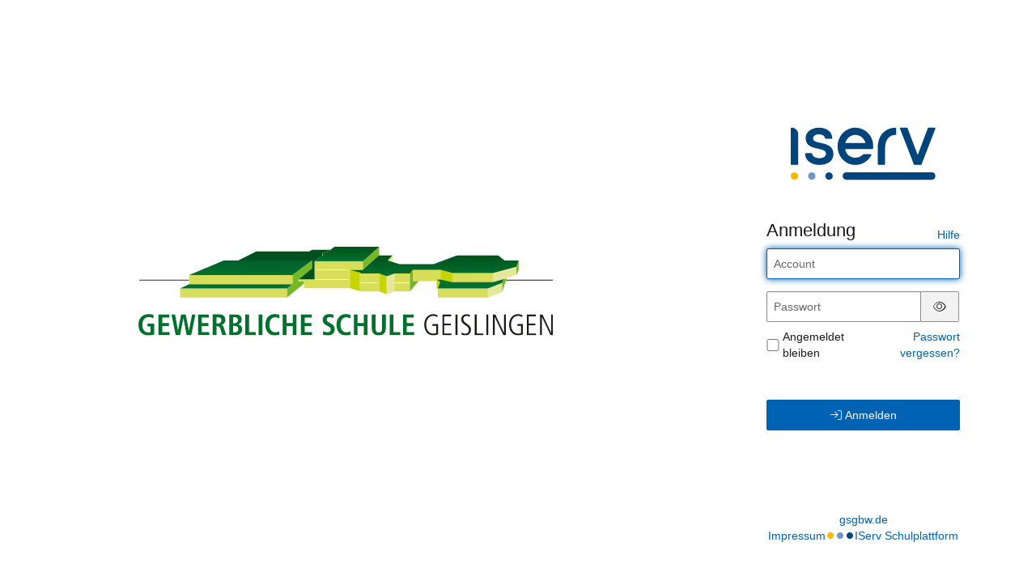

--- FILE ---
content_type: image/svg+xml
request_url: https://gsgbw.de/iserv/logo/logo.48ec7e0f.svg
body_size: 9095
content:
<?xml version="1.0" encoding="utf-8"?>
<!-- Generator: Adobe Illustrator 21.0.0, SVG Export Plug-In . SVG Version: 6.00 Build 0)  -->
<svg version="1.1" id="Ebene_1" xmlns="http://www.w3.org/2000/svg" xmlns:xlink="http://www.w3.org/1999/xlink" x="0px" y="0px"
	 viewBox="0 0 558.9 119.4" style="enable-background:new 0 0 558.9 119.4;" xml:space="preserve">
<style type="text/css">
	.st0{clip-path:url(#SVGID_2_);fill:#1A1A18;}
	.st1{clip-path:url(#SVGID_2_);fill:#00712D;}
	.st2{fill:#1A1A18;}
	.st3{fill:#C9D300;}
	.st4{fill:#76B728;}
	.st5{fill:#D8DD5A;}
	.st6{fill:#00712D;}
	.st7{clip-path:url(#SVGID_4_);fill:url(#SVGID_5_);}
	.st8{fill:#E5E899;}
	.st9{clip-path:url(#SVGID_7_);fill:url(#SVGID_8_);}
	.st10{fill:#00511D;}
	.st11{fill:#FFFFFF;}
	.st12{clip-path:url(#SVGID_10_);fill:url(#SVGID_11_);}
</style>
<g>
	<defs>
		<rect id="SVGID_1_" width="558.9" height="119.4"/>
	</defs>
	<clipPath id="SVGID_2_">
		<use xlink:href="#SVGID_1_"  style="overflow:visible;"/>
	</clipPath>
	<path class="st0" d="M541.6,119h2.3V94.4h0.1l11.7,24.6h3.2V91.1h-2.3v24.8h-0.1l-11.7-24.8h-3.2V119z M523.8,119h12.3v-2.3h-9.8
		v-11h8.9v-2.3h-8.9v-9.9h9.4v-2.3h-11.8V119z M510.9,106.3h5v9.8c-1.3,0.7-2.4,0.8-3.8,0.8c-7.4,0-9.7-6.8-9.7-12
		c0-8.8,5.3-11.9,9.3-11.9c2.1,0,4.8,0.9,5.9,1.8l0.1-2.7c-0.8-0.5-3.6-1.4-5.8-1.4c-7.8,0-12.1,6.8-12.1,14
		c0,5.3,2.4,14.5,12.2,14.5c2.3,0,4.4-0.4,6.4-1.5V104h-7.5V106.3z M478,119h2.3V94.4h0.1l11.7,24.6h3.2V91.1H493v24.8h-0.1
		l-11.7-24.8H478V119z M469.1,119h2.5V91.1h-2.5V119z M453.5,119h11.6v-2.3H456V91.1h-2.5V119z M435.5,118c1.4,0.9,3.6,1.3,5.3,1.3
		c4.3,0,7.5-3,7.5-7.7c0-3.8-1.5-5.1-6.5-8.8c-2.4-1.8-3.8-2.8-3.8-5.6c0-3.2,2.9-4.1,4.5-4.1c2.1,0,3.4,0.7,4.4,1.4l0.1-2.8
		c-0.6-0.2-2.2-0.9-4.4-0.9c-1.6,0-7.3,0.6-7.3,6.8c0,3.2,1.2,4.9,5,7.6c3.4,2.2,5.3,3.6,5.3,6.8c0,1-0.6,5-5,5
		c-0.7,0-3-0.2-4.9-1.9L435.5,118z M427.6,119h2.5V91.1h-2.5V119z M409.8,119h12.3v-2.3h-9.8v-11h8.9v-2.3h-8.9v-9.9h9.4v-2.3h-11.8
		V119z M396.5,106.3h5v9.8c-1.3,0.7-2.4,0.8-3.8,0.8c-7.4,0-9.7-6.8-9.7-12c0-8.8,5.3-11.9,9.3-11.9c2.1,0,4.8,0.9,5.9,1.8l0.1-2.7
		c-0.8-0.5-3.6-1.4-5.8-1.4c-7.8,0-12.1,6.8-12.1,14c0,5.3,2.4,14.5,12.2,14.5c2.3,0,4.4-0.4,6.4-1.5V104h-7.5V106.3z"/>
	<path class="st1" d="M356.7,119h15.1v-4.1h-10v-8.2h9v-4.1h-9v-7.4h9.6v-4.1h-14.7V119z M338.7,119H353v-4.1h-9.2V91.1h-5.1V119z
		 M314.6,91.1v18.1c0,7.4,4.2,10.2,9.5,10.2c5.2,0,9.5-2.9,9.5-10.2V91.1h-5.1v18.1c0,4.6-1.4,6.2-4.4,6.2c-3,0-4.4-1.5-4.4-6.2
		V91.1H314.6z M290.4,119h5.1v-12.3h8.3V119h5.1V91.1h-5.1v11.4h-8.3V91.1h-5.1V119z M285.7,113.7c-1.2,0.8-2.8,1.4-5.3,1.4
		c-4.2,0-7.9-2.9-7.9-10.1s3.6-10.1,7.9-10.1c2.6,0,4.2,1,5.3,1.5l0.3-4.6c-1-0.4-3.4-1.2-6.2-1.2c-8.3,0-12.7,6.2-12.7,14.4
		s4.4,14.4,12.8,14.4c2.5,0,5-0.4,6-1L285.7,113.7z M248.8,118.2c1.4,0.8,3.6,1.2,6.4,1.2c5.3,0,9.4-2.7,9.4-8.4
		c0-3.9-1.6-5.7-4.8-7.5l-3-1.7c-1.6-0.9-3-1.7-3-3.8c0-1.9,1.3-3.3,3.9-3.3c2.4,0,4,0.7,5.2,1.2l0.2-4.3c-0.8-0.2-2.9-1-5.8-1
		c-4.7,0-8.8,2.6-8.8,7.6c0,3.6,1.8,5.8,4.6,7.3l2.6,1.4c2.5,1.4,3.6,2.2,3.6,4.2c0,2.8-2,4-4.2,4c-2.7,0-4.9-1.1-5.9-1.7
		L248.8,118.2z M219,119h15.1v-4.1h-10v-8.2h9v-4.1h-9v-7.4h9.6v-4.1H219V119z M194.6,119h5.1v-12.3h8.3V119h5.1V91.1H208v11.4h-8.3
		V91.1h-5.1V119z M189.8,113.7c-1.2,0.8-2.8,1.4-5.3,1.4c-4.2,0-7.9-2.9-7.9-10.1s3.6-10.1,7.9-10.1c2.6,0,4.2,1,5.3,1.5l0.3-4.6
		c-1-0.4-3.4-1.2-6.2-1.2c-8.3,0-12.7,6.2-12.7,14.4s4.4,14.4,12.8,14.4c2.5,0,5-0.4,6-1L189.8,113.7z M162,119h5.1V91.1H162V119z
		 M144,119h14.3v-4.1h-9.2V91.1H144V119z M122.6,119h8.5c5,0,8.7-2.8,8.7-7.8c0-4.7-3.1-6.2-5.3-6.7v-0.1c1.8-0.7,4.6-2,4.6-6.4
		c0-4.7-2.6-6.9-8.4-6.9h-8.2V119z M127.6,106.5h2.7c3.2,0,4.4,1.8,4.4,4.3c0,2.6-1.5,4.3-4.3,4.3h-2.8V106.5z M127.6,94.8h2.5
		c2.4,0,4.1,1.4,4.1,3.8c0,2.3-1.5,4.2-4,4.2h-2.6V94.8z M105.2,103.2V95h2.1c2.9,0,4.6,0.8,4.6,4c0,2.8-1.8,4.2-4.6,4.2H105.2z
		 M100.1,119h5.1v-12h1.2c1.9,0,3.2,0.7,3.9,2.9l2.8,9.1h5.4l-3.6-10.6c-0.9-2.6-2-3.1-3.1-3.2V105c3.1-0.5,5.4-2.9,5.4-6.6
		c0-5.1-3.4-7.4-8.3-7.4h-8.7V119z M80.4,119h15.1v-4.1h-10v-8.2h9v-4.1h-9v-7.4H95v-4.1H80.4V119z M65,119h6.1l5.8-27.9h-4.6
		l-4.1,21.5H68l-4.2-21.5h-6.2l-4.2,21.5h-0.1l-3.9-21.5h-4.8l5.6,27.9h6l4.4-22.9h0.1L65,119z M27,119h15.1v-4.1h-10v-8.2h9v-4.1
		h-9v-7.4h9.6v-4.1H27V119z M12.2,107.3h4.2v7.5c-0.7,0.3-1.8,0.5-3,0.5c-5.2,0-8.1-4-8.1-10.3c0-5.8,2.9-10.3,8.4-10.3
		c2.6,0,4.8,0.7,6.4,1.7l0.3-4.6c-1.1-0.5-3.6-1.2-6.8-1.2C4.8,90.7,0,96.8,0,105s4.8,14.4,13.7,14.4c3.6,0,6.1-0.7,7.6-1.4v-14.6
		h-9V107.3z"/>
</g>
<rect x="1.3" y="44.4" class="st2" width="67.1" height="1"/>
<polygon class="st2" points="495.9,44.4 495.5,45.4 558.9,45.4 558.9,44.4 "/>
<polygon class="st3" points="298.7,35.7 300.1,34.9 285,30.8 285,55.7 298.7,59.7 "/>
<polygon class="st4" points="492.4,43.5 490.2,48.7 490.2,61.1 496.6,42.3 "/>
<rect x="56.2" y="56.2" class="st5" width="144.2" height="12.2"/>
<polygon class="st6" points="68.4,50.3 56.2,56.2 200.5,56.2 207.8,50.3 "/>
<g>
	<defs>
		<polygon id="SVGID_3_" points="115,18.4 68.4,38.1 207.8,38.1 234.1,18.4 		"/>
	</defs>
	<clipPath id="SVGID_4_">
		<use xlink:href="#SVGID_3_"  style="overflow:visible;"/>
	</clipPath>
	
		<linearGradient id="SVGID_5_" gradientUnits="userSpaceOnUse" x1="39.7238" y1="308.7156" x2="40.7237" y2="308.7156" gradientTransform="matrix(0 -19.7455 -19.7455 0 6246.9824 822.4858)">
		<stop  offset="0" style="stop-color:#00712D"/>
		<stop  offset="7.181820e-03" style="stop-color:#00712D"/>
		<stop  offset="0.9986" style="stop-color:#005E2C"/>
		<stop  offset="1" style="stop-color:#005E2C"/>
	</linearGradient>
	<rect x="68.4" y="18.4" class="st7" width="165.8" height="19.7"/>
</g>
<path class="st5" d="M323.1,49.1h-23.7v-0.7h23.7V49.1z M324.6,35.7h-25.9v24.4h25.9V35.7z"/>
<path class="st5" d="M365.1,49.1h-19v-0.7h19V49.1z M366.1,35.7h-21v24.4h21V35.7z"/>
<polygon class="st8" points="471.2,56.2 471.2,68.4 490.2,61.1 490.2,48.7 "/>
<polygon class="st5" points="407.4,44 407.4,30.8 369.8,30.8 369.8,46.4 402.1,46.4 402.1,44 "/>
<polygon class="st3" points="407.4,30.8 407.4,44 423.3,47.7 423.3,35.4 "/>
<rect x="423.3" y="35.4" class="st5" width="54.7" height="12.3"/>
<polygon class="st8" points="478,35.4 478,47.7 509.5,38.5 509.5,26.9 "/>
<polygon class="st4" points="509.5,26.9 509.5,38.4 512.7,30.8 512.7,18.4 "/>
<polygon class="st3" points="324.6,35.7 324.6,60.1 334.8,64 334.8,39.6 "/>
<polygon class="st8" points="334.8,39.6 334.8,64 345.1,60.1 345.1,35.7 "/>
<polygon class="st8" points="342.6,20.4 342.6,11.4 336.3,18.4 "/>
<polygon class="st4" points="324.6,0 302.6,19.6 302.6,30.8 324.6,11.4 "/>
<rect x="68.4" y="38.1" class="st5" width="139.4" height="12.2"/>
<g>
	<defs>
		<path id="SVGID_6_" d="M411.8,23.5L411.8,23.5 M512.7,18.4h-19l-8.9-6.9h-54.7l-32.3,12h-22.5h-23l-16.1-5.1l6.4-6.9h-18.1
			l-22,19.4H285l15.2,4.1l-1.4,0.8h25.9l10.3,3.9l10.3-3.9h21l3.7-4.9h37.6l15.9,4.6H478l31.5-8.6L512.7,18.4z"/>
	</defs>
	<clipPath id="SVGID_7_">
		<use xlink:href="#SVGID_6_"  style="overflow:visible;"/>
	</clipPath>
	
		<linearGradient id="SVGID_8_" gradientUnits="userSpaceOnUse" x1="36.8201" y1="308.4145" x2="37.8201" y2="308.4145" gradientTransform="matrix(0 -28.152 -28.152 0 9081.333 1076.1486)">
		<stop  offset="0" style="stop-color:#00712D"/>
		<stop  offset="7.181820e-03" style="stop-color:#00712D"/>
		<stop  offset="1" style="stop-color:#00511D"/>
	</linearGradient>
	<rect x="285" y="11.4" class="st9" width="227.8" height="28.2"/>
</g>
<polygon class="st3" points="403.7,56.2 406.9,47.3 402.1,44 402.1,55.7 403.7,56.8 "/>
<rect x="403.7" y="56.2" class="st5" width="67.4" height="12.2"/>
<polygon class="st6" points="492.4,43.5 478,47.7 423.3,47.7 407.4,44 402.1,44 406.9,47.3 403.7,56.2 471.2,56.2 490.2,48.7 "/>
<polygon class="st4" points="234.1,29 234.1,18.4 207.8,38.1 207.8,50.3 200.4,56.2 200.4,68.4 223.2,49.5 223.2,46.4 215.8,46.4 
	215.8,44 "/>
<polygon class="st4" points="366.1,35.7 366.1,60.1 377.6,46.4 369.8,46.4 369.8,30.8 "/>
<polygon class="st10" points="237.6,19.5 248.1,11.9 248.1,8.4 255.1,6.8 258.8,4.1 234.1,4.1 230.5,6.2 158.9,6.2 134.5,18.4 
	234.1,18.4 234.1,29 215.8,44 237.6,44 237.6,30.8 237.6,19.5 "/>
<rect x="239.3" y="43.6" class="st11" width="44" height="0.7"/>
<rect x="346.1" y="48.4" class="st11" width="19" height="0.7"/>
<rect x="299.4" y="48.4" class="st11" width="23.7" height="0.7"/>
<rect x="239.3" y="30.4" class="st11" width="44" height="0.7"/>
<g>
	<defs>
		<polygon id="SVGID_9_" points="264.4,0 255.1,6.8 248.1,8.4 248.7,11.5 237.6,19.5 302.6,19.5 324.6,0 		"/>
	</defs>
	<clipPath id="SVGID_10_">
		<use xlink:href="#SVGID_9_"  style="overflow:visible;"/>
	</clipPath>
	
		<linearGradient id="SVGID_11_" gradientUnits="userSpaceOnUse" x1="39.821" y1="310.7035" x2="40.821" y2="310.7035" gradientTransform="matrix(0 -19.5498 -19.5498 0 6355.2603 798.0446)">
		<stop  offset="0" style="stop-color:#00712D"/>
		<stop  offset="7.181820e-03" style="stop-color:#00712D"/>
		<stop  offset="1" style="stop-color:#00511D"/>
	</linearGradient>
	<rect x="237.6" class="st12" width="87" height="19.5"/>
</g>
<path class="st5" d="M283.3,44.3h-44v-0.7h44V44.3z M283.3,31.2L283.3,31.2h-44v-0.7h44v0.4V31.2z M302.6,30.8V19.5v0h-65v11.2V44
	h-21.8v2.4h7.4v9.3h14.3H285V30.8H302.6z"/>
<polygon class="st3" points="248.1,11.9 248.7,11.5 248.1,8.4 "/>
</svg>


--- FILE ---
content_type: image/svg+xml
request_url: https://gsgbw.de/iserv/logo/logo.48ec7e0f.svg
body_size: 9095
content:
<?xml version="1.0" encoding="utf-8"?>
<!-- Generator: Adobe Illustrator 21.0.0, SVG Export Plug-In . SVG Version: 6.00 Build 0)  -->
<svg version="1.1" id="Ebene_1" xmlns="http://www.w3.org/2000/svg" xmlns:xlink="http://www.w3.org/1999/xlink" x="0px" y="0px"
	 viewBox="0 0 558.9 119.4" style="enable-background:new 0 0 558.9 119.4;" xml:space="preserve">
<style type="text/css">
	.st0{clip-path:url(#SVGID_2_);fill:#1A1A18;}
	.st1{clip-path:url(#SVGID_2_);fill:#00712D;}
	.st2{fill:#1A1A18;}
	.st3{fill:#C9D300;}
	.st4{fill:#76B728;}
	.st5{fill:#D8DD5A;}
	.st6{fill:#00712D;}
	.st7{clip-path:url(#SVGID_4_);fill:url(#SVGID_5_);}
	.st8{fill:#E5E899;}
	.st9{clip-path:url(#SVGID_7_);fill:url(#SVGID_8_);}
	.st10{fill:#00511D;}
	.st11{fill:#FFFFFF;}
	.st12{clip-path:url(#SVGID_10_);fill:url(#SVGID_11_);}
</style>
<g>
	<defs>
		<rect id="SVGID_1_" width="558.9" height="119.4"/>
	</defs>
	<clipPath id="SVGID_2_">
		<use xlink:href="#SVGID_1_"  style="overflow:visible;"/>
	</clipPath>
	<path class="st0" d="M541.6,119h2.3V94.4h0.1l11.7,24.6h3.2V91.1h-2.3v24.8h-0.1l-11.7-24.8h-3.2V119z M523.8,119h12.3v-2.3h-9.8
		v-11h8.9v-2.3h-8.9v-9.9h9.4v-2.3h-11.8V119z M510.9,106.3h5v9.8c-1.3,0.7-2.4,0.8-3.8,0.8c-7.4,0-9.7-6.8-9.7-12
		c0-8.8,5.3-11.9,9.3-11.9c2.1,0,4.8,0.9,5.9,1.8l0.1-2.7c-0.8-0.5-3.6-1.4-5.8-1.4c-7.8,0-12.1,6.8-12.1,14
		c0,5.3,2.4,14.5,12.2,14.5c2.3,0,4.4-0.4,6.4-1.5V104h-7.5V106.3z M478,119h2.3V94.4h0.1l11.7,24.6h3.2V91.1H493v24.8h-0.1
		l-11.7-24.8H478V119z M469.1,119h2.5V91.1h-2.5V119z M453.5,119h11.6v-2.3H456V91.1h-2.5V119z M435.5,118c1.4,0.9,3.6,1.3,5.3,1.3
		c4.3,0,7.5-3,7.5-7.7c0-3.8-1.5-5.1-6.5-8.8c-2.4-1.8-3.8-2.8-3.8-5.6c0-3.2,2.9-4.1,4.5-4.1c2.1,0,3.4,0.7,4.4,1.4l0.1-2.8
		c-0.6-0.2-2.2-0.9-4.4-0.9c-1.6,0-7.3,0.6-7.3,6.8c0,3.2,1.2,4.9,5,7.6c3.4,2.2,5.3,3.6,5.3,6.8c0,1-0.6,5-5,5
		c-0.7,0-3-0.2-4.9-1.9L435.5,118z M427.6,119h2.5V91.1h-2.5V119z M409.8,119h12.3v-2.3h-9.8v-11h8.9v-2.3h-8.9v-9.9h9.4v-2.3h-11.8
		V119z M396.5,106.3h5v9.8c-1.3,0.7-2.4,0.8-3.8,0.8c-7.4,0-9.7-6.8-9.7-12c0-8.8,5.3-11.9,9.3-11.9c2.1,0,4.8,0.9,5.9,1.8l0.1-2.7
		c-0.8-0.5-3.6-1.4-5.8-1.4c-7.8,0-12.1,6.8-12.1,14c0,5.3,2.4,14.5,12.2,14.5c2.3,0,4.4-0.4,6.4-1.5V104h-7.5V106.3z"/>
	<path class="st1" d="M356.7,119h15.1v-4.1h-10v-8.2h9v-4.1h-9v-7.4h9.6v-4.1h-14.7V119z M338.7,119H353v-4.1h-9.2V91.1h-5.1V119z
		 M314.6,91.1v18.1c0,7.4,4.2,10.2,9.5,10.2c5.2,0,9.5-2.9,9.5-10.2V91.1h-5.1v18.1c0,4.6-1.4,6.2-4.4,6.2c-3,0-4.4-1.5-4.4-6.2
		V91.1H314.6z M290.4,119h5.1v-12.3h8.3V119h5.1V91.1h-5.1v11.4h-8.3V91.1h-5.1V119z M285.7,113.7c-1.2,0.8-2.8,1.4-5.3,1.4
		c-4.2,0-7.9-2.9-7.9-10.1s3.6-10.1,7.9-10.1c2.6,0,4.2,1,5.3,1.5l0.3-4.6c-1-0.4-3.4-1.2-6.2-1.2c-8.3,0-12.7,6.2-12.7,14.4
		s4.4,14.4,12.8,14.4c2.5,0,5-0.4,6-1L285.7,113.7z M248.8,118.2c1.4,0.8,3.6,1.2,6.4,1.2c5.3,0,9.4-2.7,9.4-8.4
		c0-3.9-1.6-5.7-4.8-7.5l-3-1.7c-1.6-0.9-3-1.7-3-3.8c0-1.9,1.3-3.3,3.9-3.3c2.4,0,4,0.7,5.2,1.2l0.2-4.3c-0.8-0.2-2.9-1-5.8-1
		c-4.7,0-8.8,2.6-8.8,7.6c0,3.6,1.8,5.8,4.6,7.3l2.6,1.4c2.5,1.4,3.6,2.2,3.6,4.2c0,2.8-2,4-4.2,4c-2.7,0-4.9-1.1-5.9-1.7
		L248.8,118.2z M219,119h15.1v-4.1h-10v-8.2h9v-4.1h-9v-7.4h9.6v-4.1H219V119z M194.6,119h5.1v-12.3h8.3V119h5.1V91.1H208v11.4h-8.3
		V91.1h-5.1V119z M189.8,113.7c-1.2,0.8-2.8,1.4-5.3,1.4c-4.2,0-7.9-2.9-7.9-10.1s3.6-10.1,7.9-10.1c2.6,0,4.2,1,5.3,1.5l0.3-4.6
		c-1-0.4-3.4-1.2-6.2-1.2c-8.3,0-12.7,6.2-12.7,14.4s4.4,14.4,12.8,14.4c2.5,0,5-0.4,6-1L189.8,113.7z M162,119h5.1V91.1H162V119z
		 M144,119h14.3v-4.1h-9.2V91.1H144V119z M122.6,119h8.5c5,0,8.7-2.8,8.7-7.8c0-4.7-3.1-6.2-5.3-6.7v-0.1c1.8-0.7,4.6-2,4.6-6.4
		c0-4.7-2.6-6.9-8.4-6.9h-8.2V119z M127.6,106.5h2.7c3.2,0,4.4,1.8,4.4,4.3c0,2.6-1.5,4.3-4.3,4.3h-2.8V106.5z M127.6,94.8h2.5
		c2.4,0,4.1,1.4,4.1,3.8c0,2.3-1.5,4.2-4,4.2h-2.6V94.8z M105.2,103.2V95h2.1c2.9,0,4.6,0.8,4.6,4c0,2.8-1.8,4.2-4.6,4.2H105.2z
		 M100.1,119h5.1v-12h1.2c1.9,0,3.2,0.7,3.9,2.9l2.8,9.1h5.4l-3.6-10.6c-0.9-2.6-2-3.1-3.1-3.2V105c3.1-0.5,5.4-2.9,5.4-6.6
		c0-5.1-3.4-7.4-8.3-7.4h-8.7V119z M80.4,119h15.1v-4.1h-10v-8.2h9v-4.1h-9v-7.4H95v-4.1H80.4V119z M65,119h6.1l5.8-27.9h-4.6
		l-4.1,21.5H68l-4.2-21.5h-6.2l-4.2,21.5h-0.1l-3.9-21.5h-4.8l5.6,27.9h6l4.4-22.9h0.1L65,119z M27,119h15.1v-4.1h-10v-8.2h9v-4.1
		h-9v-7.4h9.6v-4.1H27V119z M12.2,107.3h4.2v7.5c-0.7,0.3-1.8,0.5-3,0.5c-5.2,0-8.1-4-8.1-10.3c0-5.8,2.9-10.3,8.4-10.3
		c2.6,0,4.8,0.7,6.4,1.7l0.3-4.6c-1.1-0.5-3.6-1.2-6.8-1.2C4.8,90.7,0,96.8,0,105s4.8,14.4,13.7,14.4c3.6,0,6.1-0.7,7.6-1.4v-14.6
		h-9V107.3z"/>
</g>
<rect x="1.3" y="44.4" class="st2" width="67.1" height="1"/>
<polygon class="st2" points="495.9,44.4 495.5,45.4 558.9,45.4 558.9,44.4 "/>
<polygon class="st3" points="298.7,35.7 300.1,34.9 285,30.8 285,55.7 298.7,59.7 "/>
<polygon class="st4" points="492.4,43.5 490.2,48.7 490.2,61.1 496.6,42.3 "/>
<rect x="56.2" y="56.2" class="st5" width="144.2" height="12.2"/>
<polygon class="st6" points="68.4,50.3 56.2,56.2 200.5,56.2 207.8,50.3 "/>
<g>
	<defs>
		<polygon id="SVGID_3_" points="115,18.4 68.4,38.1 207.8,38.1 234.1,18.4 		"/>
	</defs>
	<clipPath id="SVGID_4_">
		<use xlink:href="#SVGID_3_"  style="overflow:visible;"/>
	</clipPath>
	
		<linearGradient id="SVGID_5_" gradientUnits="userSpaceOnUse" x1="39.7238" y1="308.7156" x2="40.7237" y2="308.7156" gradientTransform="matrix(0 -19.7455 -19.7455 0 6246.9824 822.4858)">
		<stop  offset="0" style="stop-color:#00712D"/>
		<stop  offset="7.181820e-03" style="stop-color:#00712D"/>
		<stop  offset="0.9986" style="stop-color:#005E2C"/>
		<stop  offset="1" style="stop-color:#005E2C"/>
	</linearGradient>
	<rect x="68.4" y="18.4" class="st7" width="165.8" height="19.7"/>
</g>
<path class="st5" d="M323.1,49.1h-23.7v-0.7h23.7V49.1z M324.6,35.7h-25.9v24.4h25.9V35.7z"/>
<path class="st5" d="M365.1,49.1h-19v-0.7h19V49.1z M366.1,35.7h-21v24.4h21V35.7z"/>
<polygon class="st8" points="471.2,56.2 471.2,68.4 490.2,61.1 490.2,48.7 "/>
<polygon class="st5" points="407.4,44 407.4,30.8 369.8,30.8 369.8,46.4 402.1,46.4 402.1,44 "/>
<polygon class="st3" points="407.4,30.8 407.4,44 423.3,47.7 423.3,35.4 "/>
<rect x="423.3" y="35.4" class="st5" width="54.7" height="12.3"/>
<polygon class="st8" points="478,35.4 478,47.7 509.5,38.5 509.5,26.9 "/>
<polygon class="st4" points="509.5,26.9 509.5,38.4 512.7,30.8 512.7,18.4 "/>
<polygon class="st3" points="324.6,35.7 324.6,60.1 334.8,64 334.8,39.6 "/>
<polygon class="st8" points="334.8,39.6 334.8,64 345.1,60.1 345.1,35.7 "/>
<polygon class="st8" points="342.6,20.4 342.6,11.4 336.3,18.4 "/>
<polygon class="st4" points="324.6,0 302.6,19.6 302.6,30.8 324.6,11.4 "/>
<rect x="68.4" y="38.1" class="st5" width="139.4" height="12.2"/>
<g>
	<defs>
		<path id="SVGID_6_" d="M411.8,23.5L411.8,23.5 M512.7,18.4h-19l-8.9-6.9h-54.7l-32.3,12h-22.5h-23l-16.1-5.1l6.4-6.9h-18.1
			l-22,19.4H285l15.2,4.1l-1.4,0.8h25.9l10.3,3.9l10.3-3.9h21l3.7-4.9h37.6l15.9,4.6H478l31.5-8.6L512.7,18.4z"/>
	</defs>
	<clipPath id="SVGID_7_">
		<use xlink:href="#SVGID_6_"  style="overflow:visible;"/>
	</clipPath>
	
		<linearGradient id="SVGID_8_" gradientUnits="userSpaceOnUse" x1="36.8201" y1="308.4145" x2="37.8201" y2="308.4145" gradientTransform="matrix(0 -28.152 -28.152 0 9081.333 1076.1486)">
		<stop  offset="0" style="stop-color:#00712D"/>
		<stop  offset="7.181820e-03" style="stop-color:#00712D"/>
		<stop  offset="1" style="stop-color:#00511D"/>
	</linearGradient>
	<rect x="285" y="11.4" class="st9" width="227.8" height="28.2"/>
</g>
<polygon class="st3" points="403.7,56.2 406.9,47.3 402.1,44 402.1,55.7 403.7,56.8 "/>
<rect x="403.7" y="56.2" class="st5" width="67.4" height="12.2"/>
<polygon class="st6" points="492.4,43.5 478,47.7 423.3,47.7 407.4,44 402.1,44 406.9,47.3 403.7,56.2 471.2,56.2 490.2,48.7 "/>
<polygon class="st4" points="234.1,29 234.1,18.4 207.8,38.1 207.8,50.3 200.4,56.2 200.4,68.4 223.2,49.5 223.2,46.4 215.8,46.4 
	215.8,44 "/>
<polygon class="st4" points="366.1,35.7 366.1,60.1 377.6,46.4 369.8,46.4 369.8,30.8 "/>
<polygon class="st10" points="237.6,19.5 248.1,11.9 248.1,8.4 255.1,6.8 258.8,4.1 234.1,4.1 230.5,6.2 158.9,6.2 134.5,18.4 
	234.1,18.4 234.1,29 215.8,44 237.6,44 237.6,30.8 237.6,19.5 "/>
<rect x="239.3" y="43.6" class="st11" width="44" height="0.7"/>
<rect x="346.1" y="48.4" class="st11" width="19" height="0.7"/>
<rect x="299.4" y="48.4" class="st11" width="23.7" height="0.7"/>
<rect x="239.3" y="30.4" class="st11" width="44" height="0.7"/>
<g>
	<defs>
		<polygon id="SVGID_9_" points="264.4,0 255.1,6.8 248.1,8.4 248.7,11.5 237.6,19.5 302.6,19.5 324.6,0 		"/>
	</defs>
	<clipPath id="SVGID_10_">
		<use xlink:href="#SVGID_9_"  style="overflow:visible;"/>
	</clipPath>
	
		<linearGradient id="SVGID_11_" gradientUnits="userSpaceOnUse" x1="39.821" y1="310.7035" x2="40.821" y2="310.7035" gradientTransform="matrix(0 -19.5498 -19.5498 0 6355.2603 798.0446)">
		<stop  offset="0" style="stop-color:#00712D"/>
		<stop  offset="7.181820e-03" style="stop-color:#00712D"/>
		<stop  offset="1" style="stop-color:#00511D"/>
	</linearGradient>
	<rect x="237.6" class="st12" width="87" height="19.5"/>
</g>
<path class="st5" d="M283.3,44.3h-44v-0.7h44V44.3z M283.3,31.2L283.3,31.2h-44v-0.7h44v0.4V31.2z M302.6,30.8V19.5v0h-65v11.2V44
	h-21.8v2.4h7.4v9.3h14.3H285V30.8H302.6z"/>
<polygon class="st3" points="248.1,11.9 248.7,11.5 248.1,8.4 "/>
</svg>
